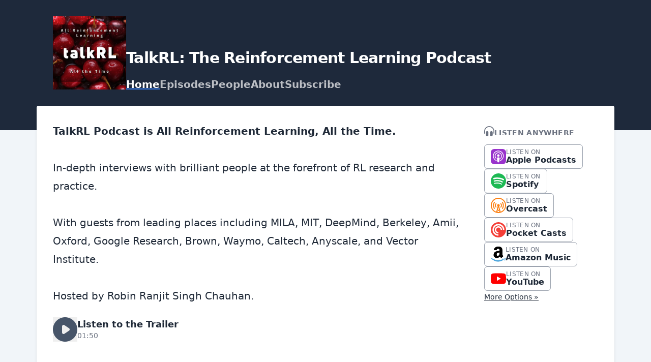

--- FILE ---
content_type: text/html; charset=utf-8
request_url: https://www.talkrl.com/
body_size: 14816
content:
<!DOCTYPE html>
<html lang="en" dir="ltr">
  <head>
    <script src="https://www.talkrl.com/theme-assets/theme-graphite-1768515505.js" data-turbo-track="reload"></script>
        <meta name="csrf-param" content="authenticity_token" />
    <meta name="csrf-token" content="DdtEV6ii3oyTtqyyKL_HZilc5RfOoCka3D3GjhGgzYu_T3rN2ETunDyi0H5iDcTKP46_6UMO-SVH-G8jJmPJKw" />
    <meta name="transistor-theme" content="graphite" />
<!-- Google Analytics -->
<script async src="https://www.googletagmanager.com/gtag/js?id=UA-139598123-1"></script>
<script>
  window.dataLayer = window.dataLayer || [];
  function gtag(){dataLayer.push(arguments);}
  gtag('js', new Date());
  gtag('config', 'UA-139598123-1');
</script>
<meta content="UA-139598123-1" name="ga-code" />
<!-- / Google Analytics -->


  
    <link rel="shortcut icon" type="image/png" href="https://img.transistorcdn.com/jQ7ff7mUKIR7CCJHpSeue4e75Ovm96FBrbBqxr-jg34/rs:fill:0:0:1/w:16/h:16/q:90/mb:500000/aHR0cHM6Ly9pbWct/dXBsb2FkLXByb2R1/Y3Rpb24udHJhbnNp/c3Rvci5mbS9mYXZp/Y29ucy9zaXRlLzk1/Mi8xNzA3NzAwMzI4/LWZhdmljb24ucG5n.png" sizes="16x16" />
    
  
    <link rel="shortcut icon" type="image/png" href="https://img.transistorcdn.com/91IFTUJy1-gbf-cb18nE1FKq1UVnWOO0HDfMw7Az_X0/rs:fill:0:0:1/w:32/h:32/q:90/mb:500000/aHR0cHM6Ly9pbWct/dXBsb2FkLXByb2R1/Y3Rpb24udHJhbnNp/c3Rvci5mbS9mYXZp/Y29ucy9zaXRlLzk1/Mi8xNzA3NzAwMzI4/LWZhdmljb24ucG5n.png" sizes="32x32" />
    
  
    <link rel="shortcut icon" type="image/png" href="https://img.transistorcdn.com/v0M9n75CBEiZaWUwjBGhfudWCQypdG2U2ewseruuDXY/rs:fill:0:0:1/w:64/h:64/q:90/mb:500000/aHR0cHM6Ly9pbWct/dXBsb2FkLXByb2R1/Y3Rpb24udHJhbnNp/c3Rvci5mbS9mYXZp/Y29ucy9zaXRlLzk1/Mi8xNzA3NzAwMzI4/LWZhdmljb24ucG5n.png" sizes="64x54" />
    
  
    <link rel="shortcut icon" type="image/png" href="https://img.transistorcdn.com/WQcwaW5UHVolEUk-VqIx5L4aSfY4KMaJjwXnQNJ8tYU/rs:fill:0:0:1/w:256/h:256/q:90/mb:500000/aHR0cHM6Ly9pbWct/dXBsb2FkLXByb2R1/Y3Rpb24udHJhbnNp/c3Rvci5mbS9mYXZp/Y29ucy9zaXRlLzk1/Mi8xNzA3NzAwMzI4/LWZhdmljb24ucG5n.png" sizes="256x256" />
    
      <link rel="apple-touch-icon" type="image/png" href="https://img.transistorcdn.com/WQcwaW5UHVolEUk-VqIx5L4aSfY4KMaJjwXnQNJ8tYU/rs:fill:0:0:1/w:256/h:256/q:90/mb:500000/aHR0cHM6Ly9pbWct/dXBsb2FkLXByb2R1/Y3Rpb24udHJhbnNp/c3Rvci5mbS9mYXZp/Y29ucy9zaXRlLzk1/Mi8xNzA3NzAwMzI4/LWZhdmljb24ucG5n.png" />
    
  


    <!-- Twitter -->
<meta name="twitter:site" content="@TransistorFM">
<meta name="twitter:title" content="TalkRL: The Reinforcement Learning Podcast">
<meta name="twitter:description" content="TalkRL podcast is All Reinforcement Learning, All the Time.  
In-depth interviews with brilliant people at the forefront of RL research and practice. 
Guests from places like MILA, OpenAI, MIT, DeepMind, Berkeley, Amii, Oxford, Google Research, Brown, Waymo, Caltech, and Vector Institute. 
Hosted by Robin Ranjit Singh Chauhan.">
<meta name="twitter:card" content="summary">
<meta name="twitter:image" content="https://img.transistorcdn.com/eJp59FG5jEn2v-RQUoivbjfF54eGcvDRzRvEmoqAaCU/rs:fill:0:0:1/w:800/h:800/q:60/mb:500000/aHR0cHM6Ly9pbWct/dXBsb2FkLXByb2R1/Y3Rpb24udHJhbnNp/c3Rvci5mbS9zaG93/LzIwNDcvMTcwNzk1/NDcxMS1hcnR3b3Jr/LmpwZw.webp">
<!-- /Twitter -->

    <!-- Facebook -->
<meta property="og:url" content="https://www.talkrl.com">
<meta property="og:image" content="https://img.transistorcdn.com/eJp59FG5jEn2v-RQUoivbjfF54eGcvDRzRvEmoqAaCU/rs:fill:0:0:1/w:800/h:800/q:60/mb:500000/aHR0cHM6Ly9pbWct/dXBsb2FkLXByb2R1/Y3Rpb24udHJhbnNp/c3Rvci5mbS9zaG93/LzIwNDcvMTcwNzk1/NDcxMS1hcnR3b3Jr/LmpwZw.webp">
<meta property="og:type" content="website">
<meta property="og:site_name" content="TalkRL: The Reinforcement Learning Podcast">
<meta property="og:description" content="TalkRL podcast is All Reinforcement Learning, All the Time.  
In-depth interviews with brilliant people at the forefront of RL research and practice. 
Guests from places like MILA, OpenAI, MIT, DeepMind, Berkeley, Amii, Oxford, Google Research, Brown, Waymo, Caltech, and Vector Institute. 
Hosted by Robin Ranjit Singh Chauhan.">
<meta property="og:title" content="TalkRL: The Reinforcement Learning Podcast">
<!-- /Facebook -->

    <meta content="TalkRL podcast is All Reinforcement Learning, All the Time.  
In-depth interviews with brilliant people at the forefront of RL research and practice. 
Guests from places like MILA, OpenAI, MIT, DeepMind, Berkeley, Amii, Oxford, Google Research, Brown, Waymo, Caltech, and Vector Institute. 
Hosted by Robin Ranjit Singh Chauhan." name="description" />
    <meta content="Reinforcement Learning, Machine Learning, Artificial Intelligence" name="keywords" />
    
      <!-- iTunes Banner -->
      <meta content="app-id=1478198107" name="apple-itunes-app">
      <!-- /iTunes Banner -->
    
    <link rel="alternate" type="application/rss+xml" title="TalkRL: The Reinforcement Learning Podcast" href="https://feeds.transistor.fm/talkrl" />
    <script src="https://assets.transistor.fm/assets/sites-77b99d7bec2cb802f703368e1b32e6efd9f5b9d8e6256a9c00d0345bb6e36866.js" defer data-turbo-track="reload"></script>
    <script>
      document.addEventListener('alpine:init', () => {
        transistor.translations.add({ comments: {"headline":"Comments and Discussion","loading":"Loading comments\u0026hellip;","view_and_reply":"View post and reply on Bluesky","likes":"likes","reposts":"reposts","replies":"replies","join_discussion":"Reply on Bluesky \u003ca :href=\"postUrl\" :title=\"t('comments.view_and_reply')\" target=\"_bsky\"\u003ehere\u003c/a\u003e to join the discussion.","no_comments":"No comments yet. Be the first by \u003ca :href=\"postUrl\" :title=\"t('comments.view_and_reply')\" target=\"_bsky\" class=\"episode-comments-reply-link\"\u003ereplying on Bluesky\u003c/a\u003e!","error_loading":"There was a problem loading the comments. Please try again soon."} })
      })
    </script>

    <title>TalkRL: The Reinforcement Learning Podcast</title>
    <meta content="width=device-width, initial-scale=1.0, viewport-fit=cover, user-scalable=yes" name="viewport" />
    <style>
      :root {
        --color-header: #1E293B;
        --color-secondary: #3B82F6;
        --color-background: #F1F5F9;
        --color-header-text: #FFFFFF;
        --color-link: #222222;
        --color-player: #475569;
        --color-transistor: #111827;
        --color-text-secondary: #FFFFFF;
      }
    </style>
    <link rel="stylesheet" media="all" href="https://www.talkrl.com/theme-assets/theme-graphite-1768515505.css" type="text/css" data-turbo-track="reload" />
    
    
  </head>
  <body x-data="{ mobileNavOpen: false }" class="index">
    
    <header class="site-header">
      <div class="site-container">
        <div class="site-header-intro">
          
            <a href="/" class="site-header-artwork" title="Home"><img src="https://img.transistorcdn.com/eJp59FG5jEn2v-RQUoivbjfF54eGcvDRzRvEmoqAaCU/rs:fill:0:0:1/w:800/h:800/q:60/mb:500000/aHR0cHM6Ly9pbWct/dXBsb2FkLXByb2R1/Y3Rpb24udHJhbnNp/c3Rvci5mbS9zaG93/LzIwNDcvMTcwNzk1/NDcxMS1hcnR3b3Jr/LmpwZw.webp" alt="TalkRL: The Reinforcement Learning Podcast"></a>
          
          <hgroup>
            
              <h1 class="site-header-title">TalkRL: The Reinforcement Learning Podcast</h1>
            
            <nav class="site-nav">
              
    <a title="Home" class="current" href="/">Home</a>
    <a title="Episodes" class="" href="/episodes">Episodes</a>
    <a title="People" class="" href="/people">People</a>
    <a title="About" class="" href="/about">About</a>
    <a title="Subscribe" class="" href="/subscribe">Subscribe</a>

            </nav>
          </hgroup>
        </div>
      </div>
      <span x-show="!mobileNavOpen" class="site-mobile-nav-trigger" @click="mobileNavOpen = true">
  <svg role="img" class="icon-menu" xmlns="http://www.w3.org/2000/svg" viewBox="0 0 20 20" fill="currentColor"><title>menu</title><path fill-rule="evenodd" d="M3 5a1 1 0 011-1h12a1 1 0 110 2H4a1 1 0 01-1-1zM3 10a1 1 0 011-1h12a1 1 0 110 2H4a1 1 0 01-1-1zM3 15a1 1 0 011-1h12a1 1 0 110 2H4a1 1 0 01-1-1z" clip-rule="evenodd" /></svg>

</span>
      <span x-cloak x-show="mobileNavOpen" class="site-mobile-nav-trigger" @click="mobileNavOpen = false">
  <svg role="img" class="icon-close" xmlns="http://www.w3.org/2000/svg" viewBox="0 0 20 20"><title>close</title><path fill-rule="evenodd" d="M4.293 4.293a1 1 0 011.414 0L10 8.586l4.293-4.293a1 1 0 111.414 1.414L11.414 10l4.293 4.293a1 1 0 01-1.414 1.414L10 11.414l-4.293 4.293a1 1 0 01-1.414-1.414L8.586 10 4.293 5.707a1 1 0 010-1.414z" clip-rule="evenodd" /></svg>

</span>
    </header>
    <nav x-cloak @click.outside="mobileNavOpen = false" class="site-mobile-nav" x-show="mobileNavOpen" x-transition:enter="transition ease-out duration-100" x-transition:enter-start="transform opacity-0 scale-95" x-transition:enter-end="transform opacity-100 scale-100" x-transition:leave="transition ease-in duration-75" x-transition:leave-start="transform opacity-100 scale-100" x-transition:leave-end="transform opacity-0 scale-95">
      
    <a title="Home" class="current" href="/">Home</a>
    <a title="Episodes" class="" href="/episodes">Episodes</a>
    <a title="People" class="" href="/people">People</a>
    <a title="About" class="" href="/about">About</a>
    <a title="Subscribe" class="" href="/subscribe">Subscribe</a>

    </nav>

    <main class="site-container site-container-main">
      <section class="site-content-main">
        <section class="site-content">
          <div class="site-two-col-grid">
  <div class="site-index-grid-content">
    <section class="site-intro">
      <div class="site-content-text">
        
          <div><strong>TalkRL Podcast is All Reinforcement Learning, All the Time.<br></strong><br>In-depth interviews with brilliant people at the forefront of RL research and practice.<br><br>With guests from leading places including MILA, MIT, DeepMind, Berkeley, Amii, Oxford, Google Research, Brown, Waymo, Caltech, Anyscale, and Vector Institute.<br><br>Hosted by Robin Ranjit Singh Chauhan.</div>
        
      </div>
      
        <div class="site-trailer-episode">
          <div class="site-episode site-episode-trailer">
  <button x-show="!($store.player.playing && $store.player.audio_url === 'https://media.transistor.fm/eb1eb0e8/e7088950.mp3?src=site')" data-url="https://media.transistor.fm/eb1eb0e8/e7088950.mp3?src=site" data-title="About TalkRL Podcast: All Reinforcement Learning, All the Time" data-show-title="TalkRL: The Reinforcement Learning Podcast" data-duration="110" data-artwork="https://img.transistorcdn.com/eJp59FG5jEn2v-RQUoivbjfF54eGcvDRzRvEmoqAaCU/rs:fill:0:0:1/w:800/h:800/q:60/mb:500000/aHR0cHM6Ly9pbWct/dXBsb2FkLXByb2R1/Y3Rpb24udHJhbnNp/c3Rvci5mbS9zaG93/LzIwNDcvMTcwNzk1/NDcxMS1hcnR3b3Jr/LmpwZw.webp" title="Play Trailer" role="button" @click.prevent="$dispatch('play-episode', $event.currentTarget.dataset); $store.player.audio_url = $el.dataset.url; $store.player.playing = true" class="player-button site-episode-play">
  
  <svg role="img" class="icon-play" viewBox="0 0 16 16" xmlns="http://www.w3.org/2000/svg"><title>play</title><path fill-rule="evenodd" d="M8,16 C12.4183,16 16,12.4183 16,8 C16,3.58172 12.4183,0 8,0 C3.58172,0 0,3.58172 0,8 C0,12.4183 3.58172,16 8,16 Z M7.5547,5.16795 C7.24784,4.96338 6.8533,4.94431 6.52814,5.11833 C6.20298,5.29235 6,5.63121 6,6.00000106 L6,10.0000011 C6,10.3688 6.20298,10.7077 6.52814,10.8817 C6.8533,11.0557 7.24784,11.0366 7.5547,10.8321 L10.5547,8.8321 C10.8329,8.6466 11,8.3344 11,8.00000106 C11,7.66565 10.8329,7.35342 10.5547,7.16795 L7.5547,5.16795 Z"></path></svg>


</button>
<button x-show="$store.player.playing && $store.player.audio_url == 'https://media.transistor.fm/eb1eb0e8/e7088950.mp3?src=site'" title="Pause Trailer" role="button" @click.prevent="$dispatch('pause-episode')" class="player-button site-episode-play">
  
  <svg role="img" class="icon-pause" viewBox="0 0 16 16" xmlns="http://www.w3.org/2000/svg"><title>pause</title><path fill-rule="evenodd" d="M16,8 C16,12.4183 12.4183,16 8,16 C3.58172,16 0,12.4183 0,8 C0,3.58172 3.58172,0 8,0 C12.4183,0 16,3.58172 16,8 Z M5,6 C5,5.44772 5.44772,5 6,5 C6.55228,5 7,5.44772 7,6 L7,10 C7,10.5523 6.55228,11 6,11 C5.44772,11 5,10.5523 5,10 L5,6 Z M10,5 C9.4477,5 9,5.44772 9,6 L9,10 C9,10.5523 9.4477,11 10,11 C10.5523,11 11,10.5523 11,10 L11,6 C11,5.44772 10.5523,5 10,5 Z"></path></svg>


</button>

  <div>
    <h2 class="site-episode-title">Listen to the Trailer</h2>
    <span class="site-episode-metadata">01:50</span>
  </div>
</div>

        </div>
      
    </section>

    <nav class="site-subscribe site-subscribe-mini">
      <a href="https://podcasts.apple.com/podcast/id1478198107" class="site-subscribe-link apple_podcasts" target="_apple_podcasts" title="Listen to TalkRL: The Reinforcement Learning Podcast on Apple Podcasts">
  <svg role="img" fill="#9933CC" viewBox="0 0 24 24" xmlns="http://www.w3.org/2000/svg"><title>Apple Podcasts</title><path d="M5.34 0A5.328 5.328 0 000 5.34v13.32A5.328 5.328 0 005.34 24h13.32A5.328 5.328 0 0024 18.66V5.34A5.328 5.328 0 0018.66 0zm6.525 2.568c2.336 0 4.448.902 6.056 2.587 1.224 1.272 1.912 2.619 2.264 4.392.12.59.12 2.2.007 2.864a8.506 8.506 0 01-3.24 5.296c-.608.46-2.096 1.261-2.336 1.261-.088 0-.096-.091-.056-.46.072-.592.144-.715.48-.856.536-.224 1.448-.874 2.008-1.435a7.644 7.644 0 002.008-3.536c.208-.824.184-2.656-.048-3.504-.728-2.696-2.928-4.792-5.624-5.352-.784-.16-2.208-.16-3 0-2.728.56-4.984 2.76-5.672 5.528-.184.752-.184 2.584 0 3.336.456 1.832 1.64 3.512 3.192 4.512.304.2.672.408.824.472.336.144.408.264.472.856.04.36.03.464-.056.464-.056 0-.464-.176-.896-.384l-.04-.03c-2.472-1.216-4.056-3.274-4.632-6.012-.144-.706-.168-2.392-.03-3.04.36-1.74 1.048-3.1 2.192-4.304 1.648-1.737 3.768-2.656 6.128-2.656zm.134 2.81c.409.004.803.04 1.106.106 2.784.62 4.76 3.408 4.376 6.174-.152 1.114-.536 2.03-1.216 2.88-.336.43-1.152 1.15-1.296 1.15-.023 0-.048-.272-.048-.603v-.605l.416-.496c1.568-1.878 1.456-4.502-.256-6.224-.664-.67-1.432-1.064-2.424-1.246-.64-.118-.776-.118-1.448-.008-1.02.167-1.81.562-2.512 1.256-1.72 1.704-1.832 4.342-.264 6.222l.413.496v.608c0 .336-.027.608-.06.608-.03 0-.264-.16-.512-.36l-.034-.011c-.832-.664-1.568-1.842-1.872-2.997-.184-.698-.184-2.024.008-2.72.504-1.878 1.888-3.335 3.808-4.019.41-.145 1.133-.22 1.814-.211zm-.13 2.99c.31 0 .62.06.844.178.488.253.888.745 1.04 1.259.464 1.578-1.208 2.96-2.72 2.254h-.015c-.712-.331-1.096-.956-1.104-1.77 0-.733.408-1.371 1.112-1.745.224-.117.534-.176.844-.176zm-.011 4.728c.988-.004 1.706.349 1.97.97.198.464.124 1.932-.218 4.302-.232 1.656-.36 2.074-.68 2.356-.44.39-1.064.498-1.656.288h-.003c-.716-.257-.87-.605-1.164-2.644-.341-2.37-.416-3.838-.218-4.302.262-.616.974-.966 1.97-.97z"/></svg>

<label>
          <span>Listen On</span>
          <b>Apple Podcasts</b>
        </label>
      </a><a href="https://open.spotify.com/show/0EScvEYy1btiFTal8Nt0gk" class="site-subscribe-link spotify" target="_spotify" title="Listen to TalkRL: The Reinforcement Learning Podcast on Spotify">
  <svg role="img" fill="#1DB954" viewBox="0 0 24 24" xmlns="http://www.w3.org/2000/svg"><title>Spotify</title><path d="M12 0C5.4 0 0 5.4 0 12s5.4 12 12 12 12-5.4 12-12S18.66 0 12 0zm5.521 17.34c-.24.359-.66.48-1.021.24-2.82-1.74-6.36-2.101-10.561-1.141-.418.122-.779-.179-.899-.539-.12-.421.18-.78.54-.9 4.56-1.021 8.52-.6 11.64 1.32.42.18.479.659.301 1.02zm1.44-3.3c-.301.42-.841.6-1.262.3-3.239-1.98-8.159-2.58-11.939-1.38-.479.12-1.02-.12-1.14-.6-.12-.48.12-1.021.6-1.141C9.6 9.9 15 10.561 18.72 12.84c.361.181.54.78.241 1.2zm.12-3.36C15.24 8.4 8.82 8.16 5.16 9.301c-.6.179-1.2-.181-1.38-.721-.18-.601.18-1.2.72-1.381 4.26-1.26 11.28-1.02 15.721 1.621.539.3.719 1.02.419 1.56-.299.421-1.02.599-1.559.3z"/></svg>

<label>
          <span>Listen On</span>
          <b>Spotify</b>
        </label>
      </a><a href="https://www.youtube.com/channel/UC7EfoAO-mxULBUh8B-lEi9g" class="site-subscribe-link youtube" target="_youtube" title="Listen to TalkRL: The Reinforcement Learning Podcast on YouTube">
  <svg role="img" fill="#FF0000" class="icon-youtube" viewBox="0 0 24 24" xmlns="http://www.w3.org/2000/svg"><title>YouTube</title><path d="M23.498 6.186a3.016 3.016 0 0 0-2.122-2.136C19.505 3.545 12 3.545 12 3.545s-7.505 0-9.377.505A3.017 3.017 0 0 0 .502 6.186C0 8.07 0 12 0 12s0 3.93.502 5.814a3.016 3.016 0 0 0 2.122 2.136c1.871.505 9.376.505 9.376.505s7.505 0 9.377-.505a3.015 3.015 0 0 0 2.122-2.136C24 15.93 24 12 24 12s0-3.93-.502-5.814zM9.545 15.568V8.432L15.818 12l-6.273 3.568z"/></svg>

<label>
          <span>Listen On</span>
          <b>YouTube</b>
        </label>
      </a>
    </nav>

    <section class="site-latest-episodes">
      

      <h2 class="site-content-subheader">
        
          Latest Episodes
        
      </h2>

      <div class="site-episodes">
        
          <div class="site-episode site-episode-row">
  <button x-show="!($store.player.playing && $store.player.audio_url === 'https://media.transistor.fm/fdb5233c/043d21d5.mp3?src=site')" data-url="https://media.transistor.fm/fdb5233c/043d21d5.mp3?src=site" data-title="Joseph Modayil of Openmind Research Institute @ RLC 2025" data-show-title="TalkRL: The Reinforcement Learning Podcast" data-duration="267" data-artwork="https://img.transistorcdn.com/mIininv0TCXJXpzOds3vqU57BavCJnh_SwedP2EeHck/rs:fill:0:0:1/w:800/h:800/q:60/mb:500000/aHR0cHM6Ly9pbWct/dXBsb2FkLXByb2R1/Y3Rpb24udHJhbnNp/c3Rvci5mbS80YWE0/YjQwYzc1MzA1ZGNj/YjIxNjhhZTBmMzJi/OGZlNC5qcGc.webp" title="Play Episode" role="button" @click.prevent="$dispatch('play-episode', $event.currentTarget.dataset); $store.player.audio_url = $el.dataset.url; $store.player.playing = true" class="player-button site-episode-play">
  
  <svg role="img" class="icon-play" viewBox="0 0 16 16" xmlns="http://www.w3.org/2000/svg"><title>play</title><path fill-rule="evenodd" d="M8,16 C12.4183,16 16,12.4183 16,8 C16,3.58172 12.4183,0 8,0 C3.58172,0 0,3.58172 0,8 C0,12.4183 3.58172,16 8,16 Z M7.5547,5.16795 C7.24784,4.96338 6.8533,4.94431 6.52814,5.11833 C6.20298,5.29235 6,5.63121 6,6.00000106 L6,10.0000011 C6,10.3688 6.20298,10.7077 6.52814,10.8817 C6.8533,11.0557 7.24784,11.0366 7.5547,10.8321 L10.5547,8.8321 C10.8329,8.6466 11,8.3344 11,8.00000106 C11,7.66565 10.8329,7.35342 10.5547,7.16795 L7.5547,5.16795 Z"></path></svg>


</button>
<button x-show="$store.player.playing && $store.player.audio_url == 'https://media.transistor.fm/fdb5233c/043d21d5.mp3?src=site'" title="Pause Episode" role="button" @click.prevent="$dispatch('pause-episode')" class="player-button site-episode-play">
  
  <svg role="img" class="icon-pause" viewBox="0 0 16 16" xmlns="http://www.w3.org/2000/svg"><title>pause</title><path fill-rule="evenodd" d="M16,8 C16,12.4183 12.4183,16 8,16 C3.58172,16 0,12.4183 0,8 C0,3.58172 3.58172,0 8,0 C12.4183,0 16,3.58172 16,8 Z M5,6 C5,5.44772 5.44772,5 6,5 C6.55228,5 7,5.44772 7,6 L7,10 C7,10.5523 6.55228,11 6,11 C5.44772,11 5,10.5523 5,10 L5,6 Z M10,5 C9.4477,5 9,5.44772 9,6 L9,10 C9,10.5523 9.4477,11 10,11 C10.5523,11 11,10.5523 11,10 L11,6 C11,5.44772 10.5523,5 10,5 Z"></path></svg>


</button>

  <div class="site-episode-row-content">
    <h2 class="site-episode-title"><a href="/episodes/joseph-modayil-of-openmind-research-institute-rlc-2025" title="View episode: Joseph Modayil of Openmind Research Institute @ RLC 2025">Joseph Modayil of Openmind Research Institute @ RLC 2025</a></h2>
    <p class="site-episode-summary">Joseph Modayil is the Founder, President & Research Director of Openmind Research Institute.Featured References  Openmind Research Institute  The Alberta Plan for AI R...</p>
    <div class="site-episode-metadata">
      <time>January 2, 2026</time>
<span>/</span>
<span>04:27</span><span>/</span><span>E71</span>
    </div>
  </div>
  <a href="/episodes/joseph-modayil-of-openmind-research-institute-rlc-2025" title="View episode: Joseph Modayil of Openmind Research Institute @ RLC 2025" class="site-episode-artwork">
    <img src="https://img.transistorcdn.com/mIininv0TCXJXpzOds3vqU57BavCJnh_SwedP2EeHck/rs:fill:0:0:1/w:800/h:800/q:60/mb:500000/aHR0cHM6Ly9pbWct/dXBsb2FkLXByb2R1/Y3Rpb24udHJhbnNp/c3Rvci5mbS80YWE0/YjQwYzc1MzA1ZGNj/YjIxNjhhZTBmMzJi/OGZlNC5qcGc.webp" alt="" />
  </a>
</div>

        
          <div class="site-episode site-episode-row">
  <button x-show="!($store.player.playing && $store.player.audio_url === 'https://media.transistor.fm/e440a692/bfc0657e.mp3?src=site')" data-url="https://media.transistor.fm/e440a692/bfc0657e.mp3?src=site" data-title="Danijar Hafner on Dreamer v4" data-show-title="TalkRL: The Reinforcement Learning Podcast" data-duration="6052" data-artwork="https://img.transistorcdn.com/ECIeBNHzLdA86haqi5JccfJNAwLi-M8BRYtIH6yosmM/rs:fill:0:0:1/w:800/h:800/q:60/mb:500000/aHR0cHM6Ly9pbWct/dXBsb2FkLXByb2R1/Y3Rpb24udHJhbnNp/c3Rvci5mbS9jODll/MTI1MjQyNGY4MDVl/NjdmNGIwN2NmMTE0/NTE5Yi5qcGc.webp" title="Play Episode" role="button" @click.prevent="$dispatch('play-episode', $event.currentTarget.dataset); $store.player.audio_url = $el.dataset.url; $store.player.playing = true" class="player-button site-episode-play">
  
  <svg role="img" class="icon-play" viewBox="0 0 16 16" xmlns="http://www.w3.org/2000/svg"><title>play</title><path fill-rule="evenodd" d="M8,16 C12.4183,16 16,12.4183 16,8 C16,3.58172 12.4183,0 8,0 C3.58172,0 0,3.58172 0,8 C0,12.4183 3.58172,16 8,16 Z M7.5547,5.16795 C7.24784,4.96338 6.8533,4.94431 6.52814,5.11833 C6.20298,5.29235 6,5.63121 6,6.00000106 L6,10.0000011 C6,10.3688 6.20298,10.7077 6.52814,10.8817 C6.8533,11.0557 7.24784,11.0366 7.5547,10.8321 L10.5547,8.8321 C10.8329,8.6466 11,8.3344 11,8.00000106 C11,7.66565 10.8329,7.35342 10.5547,7.16795 L7.5547,5.16795 Z"></path></svg>


</button>
<button x-show="$store.player.playing && $store.player.audio_url == 'https://media.transistor.fm/e440a692/bfc0657e.mp3?src=site'" title="Pause Episode" role="button" @click.prevent="$dispatch('pause-episode')" class="player-button site-episode-play">
  
  <svg role="img" class="icon-pause" viewBox="0 0 16 16" xmlns="http://www.w3.org/2000/svg"><title>pause</title><path fill-rule="evenodd" d="M16,8 C16,12.4183 12.4183,16 8,16 C3.58172,16 0,12.4183 0,8 C0,3.58172 3.58172,0 8,0 C12.4183,0 16,3.58172 16,8 Z M5,6 C5,5.44772 5.44772,5 6,5 C6.55228,5 7,5.44772 7,6 L7,10 C7,10.5523 6.55228,11 6,11 C5.44772,11 5,10.5523 5,10 L5,6 Z M10,5 C9.4477,5 9,5.44772 9,6 L9,10 C9,10.5523 9.4477,11 10,11 C10.5523,11 11,10.5523 11,10 L11,6 C11,5.44772 10.5523,5 10,5 Z"></path></svg>


</button>

  <div class="site-episode-row-content">
    <h2 class="site-episode-title"><a href="/episodes/danijar-hafner-on-dreamer-v4" title="View episode: Danijar Hafner on Dreamer v4">Danijar Hafner on Dreamer v4</a></h2>
    <p class="site-episode-summary">Danijar Hafner was a Research Scientist at Google DeepMind until recently.Featured References   Training Agents Inside of Scalable World Models [ blog ]  Danijar Hafne...</p>
    <div class="site-episode-metadata">
      <time>November 9, 2025</time>
<span>/</span>
<span>01:40:52</span><span>/</span><span>E73</span>
    </div>
  </div>
  <a href="/episodes/danijar-hafner-on-dreamer-v4" title="View episode: Danijar Hafner on Dreamer v4" class="site-episode-artwork">
    <img src="https://img.transistorcdn.com/ECIeBNHzLdA86haqi5JccfJNAwLi-M8BRYtIH6yosmM/rs:fill:0:0:1/w:800/h:800/q:60/mb:500000/aHR0cHM6Ly9pbWct/dXBsb2FkLXByb2R1/Y3Rpb24udHJhbnNp/c3Rvci5mbS9jODll/MTI1MjQyNGY4MDVl/NjdmNGIwN2NmMTE0/NTE5Yi5qcGc.webp" alt="" />
  </a>
</div>

        
          <div class="site-episode site-episode-row">
  <button x-show="!($store.player.playing && $store.player.audio_url === 'https://media.transistor.fm/8fe37747/d9dc25af.mp3?src=site')" data-url="https://media.transistor.fm/8fe37747/d9dc25af.mp3?src=site" data-title="David Abel on the Science of Agency @ RLDM 2025" data-show-title="TalkRL: The Reinforcement Learning Podcast" data-duration="3582" data-artwork="https://img.transistorcdn.com/T-1YW8jmlc3RwYbuvqmkvwm0tKFjPb5ru_H6aJcAr1c/rs:fill:0:0:1/w:800/h:800/q:60/mb:500000/aHR0cHM6Ly9pbWct/dXBsb2FkLXByb2R1/Y3Rpb24udHJhbnNp/c3Rvci5mbS8xMGQz/NGRkYzdkYzExOWUy/NGNmNDg1NDUxMDg0/MjBlYi5qcGVn.webp" title="Play Episode" role="button" @click.prevent="$dispatch('play-episode', $event.currentTarget.dataset); $store.player.audio_url = $el.dataset.url; $store.player.playing = true" class="player-button site-episode-play">
  
  <svg role="img" class="icon-play" viewBox="0 0 16 16" xmlns="http://www.w3.org/2000/svg"><title>play</title><path fill-rule="evenodd" d="M8,16 C12.4183,16 16,12.4183 16,8 C16,3.58172 12.4183,0 8,0 C3.58172,0 0,3.58172 0,8 C0,12.4183 3.58172,16 8,16 Z M7.5547,5.16795 C7.24784,4.96338 6.8533,4.94431 6.52814,5.11833 C6.20298,5.29235 6,5.63121 6,6.00000106 L6,10.0000011 C6,10.3688 6.20298,10.7077 6.52814,10.8817 C6.8533,11.0557 7.24784,11.0366 7.5547,10.8321 L10.5547,8.8321 C10.8329,8.6466 11,8.3344 11,8.00000106 C11,7.66565 10.8329,7.35342 10.5547,7.16795 L7.5547,5.16795 Z"></path></svg>


</button>
<button x-show="$store.player.playing && $store.player.audio_url == 'https://media.transistor.fm/8fe37747/d9dc25af.mp3?src=site'" title="Pause Episode" role="button" @click.prevent="$dispatch('pause-episode')" class="player-button site-episode-play">
  
  <svg role="img" class="icon-pause" viewBox="0 0 16 16" xmlns="http://www.w3.org/2000/svg"><title>pause</title><path fill-rule="evenodd" d="M16,8 C16,12.4183 12.4183,16 8,16 C3.58172,16 0,12.4183 0,8 C0,3.58172 3.58172,0 8,0 C12.4183,0 16,3.58172 16,8 Z M5,6 C5,5.44772 5.44772,5 6,5 C6.55228,5 7,5.44772 7,6 L7,10 C7,10.5523 6.55228,11 6,11 C5.44772,11 5,10.5523 5,10 L5,6 Z M10,5 C9.4477,5 9,5.44772 9,6 L9,10 C9,10.5523 9.4477,11 10,11 C10.5523,11 11,10.5523 11,10 L11,6 C11,5.44772 10.5523,5 10,5 Z"></path></svg>


</button>

  <div class="site-episode-row-content">
    <h2 class="site-episode-title"><a href="/episodes/david-abel-on-the-science-of-agency-rldm-2025" title="View episode: David Abel on the Science of Agency @ RLDM 2025">David Abel on the Science of Agency @ RLDM 2025</a></h2>
    <p class="site-episode-summary">David Abel is a Senior Research Scientist at DeepMind on the Agency team, and an Honorary Fellow at the University of Edinburgh. His research blends computer science a...</p>
    <div class="site-episode-metadata">
      <time>September 8, 2025</time>
<span>/</span>
<span>59:42</span><span>/</span><span>E72</span>
    </div>
  </div>
  <a href="/episodes/david-abel-on-the-science-of-agency-rldm-2025" title="View episode: David Abel on the Science of Agency @ RLDM 2025" class="site-episode-artwork">
    <img src="https://img.transistorcdn.com/T-1YW8jmlc3RwYbuvqmkvwm0tKFjPb5ru_H6aJcAr1c/rs:fill:0:0:1/w:800/h:800/q:60/mb:500000/aHR0cHM6Ly9pbWct/dXBsb2FkLXByb2R1/Y3Rpb24udHJhbnNp/c3Rvci5mbS8xMGQz/NGRkYzdkYzExOWUy/NGNmNDg1NDUxMDg0/MjBlYi5qcGVn.webp" alt="" />
  </a>
</div>

        
          <div class="site-episode site-episode-row">
  <button x-show="!($store.player.playing && $store.player.audio_url === 'https://media.transistor.fm/bfaf0f4b/2fbeab26.mp3?src=site')" data-url="https://media.transistor.fm/bfaf0f4b/2fbeab26.mp3?src=site" data-title="Jake Beck, Alex Goldie, &amp; Cornelius Braun on Sutton&#39;s OaK, Metalearning, LLMs, Squirrels @ RLC 2025" data-show-title="TalkRL: The Reinforcement Learning Podcast" data-duration="740" data-artwork="https://img.transistorcdn.com/kPkIvyyvtJe_WSC-nu6ksVK9mMXqtOrJCUUvJklKJn8/rs:fill:0:0:1/w:800/h:800/q:60/mb:500000/aHR0cHM6Ly9pbWct/dXBsb2FkLXByb2R1/Y3Rpb24udHJhbnNp/c3Rvci5mbS9hOTk5/NWFiYzA0NzQzYTk1/MTE2YzhlNjEwZmQw/MWNmMy5qcGc.webp" title="Play Episode" role="button" @click.prevent="$dispatch('play-episode', $event.currentTarget.dataset); $store.player.audio_url = $el.dataset.url; $store.player.playing = true" class="player-button site-episode-play">
  
  <svg role="img" class="icon-play" viewBox="0 0 16 16" xmlns="http://www.w3.org/2000/svg"><title>play</title><path fill-rule="evenodd" d="M8,16 C12.4183,16 16,12.4183 16,8 C16,3.58172 12.4183,0 8,0 C3.58172,0 0,3.58172 0,8 C0,12.4183 3.58172,16 8,16 Z M7.5547,5.16795 C7.24784,4.96338 6.8533,4.94431 6.52814,5.11833 C6.20298,5.29235 6,5.63121 6,6.00000106 L6,10.0000011 C6,10.3688 6.20298,10.7077 6.52814,10.8817 C6.8533,11.0557 7.24784,11.0366 7.5547,10.8321 L10.5547,8.8321 C10.8329,8.6466 11,8.3344 11,8.00000106 C11,7.66565 10.8329,7.35342 10.5547,7.16795 L7.5547,5.16795 Z"></path></svg>


</button>
<button x-show="$store.player.playing && $store.player.audio_url == 'https://media.transistor.fm/bfaf0f4b/2fbeab26.mp3?src=site'" title="Pause Episode" role="button" @click.prevent="$dispatch('pause-episode')" class="player-button site-episode-play">
  
  <svg role="img" class="icon-pause" viewBox="0 0 16 16" xmlns="http://www.w3.org/2000/svg"><title>pause</title><path fill-rule="evenodd" d="M16,8 C16,12.4183 12.4183,16 8,16 C3.58172,16 0,12.4183 0,8 C0,3.58172 3.58172,0 8,0 C12.4183,0 16,3.58172 16,8 Z M5,6 C5,5.44772 5.44772,5 6,5 C6.55228,5 7,5.44772 7,6 L7,10 C7,10.5523 6.55228,11 6,11 C5.44772,11 5,10.5523 5,10 L5,6 Z M10,5 C9.4477,5 9,5.44772 9,6 L9,10 C9,10.5523 9.4477,11 10,11 C10.5523,11 11,10.5523 11,10 L11,6 C11,5.44772 10.5523,5 10,5 Z"></path></svg>


</button>

  <div class="site-episode-row-content">
    <h2 class="site-episode-title"><a href="/episodes/jake-beck-alex-goldie-cornelius-braun-on-suttons-oak-metalearning-llms-squirrels-rlc-2025" title="View episode: Jake Beck, Alex Goldie, &amp; Cornelius Braun on Sutton&#39;s OaK, Metalearning, LLMs, Squirrels @ RLC 2025">Jake Beck, Alex Goldie, &amp; Cornelius Braun on Sutton&#39;s OaK, Metalearning, LLMs, Squirrels @ RLC 2025</a></h2>
    <p class="site-episode-summary">Recorded at Reinforcement Learning Conference 2025 at University of Alberta, Edmonton Alberta Canada.Featured ReferencesLecture on the Oak Architecture, Rich SuttonAlb...</p>
    <div class="site-episode-metadata">
      <time>August 19, 2025</time>
<span>/</span>
<span>12:20</span><span>/</span><span>E71</span>
    </div>
  </div>
  <a href="/episodes/jake-beck-alex-goldie-cornelius-braun-on-suttons-oak-metalearning-llms-squirrels-rlc-2025" title="View episode: Jake Beck, Alex Goldie, &amp; Cornelius Braun on Sutton&#39;s OaK, Metalearning, LLMs, Squirrels @ RLC 2025" class="site-episode-artwork">
    <img src="https://img.transistorcdn.com/kPkIvyyvtJe_WSC-nu6ksVK9mMXqtOrJCUUvJklKJn8/rs:fill:0:0:1/w:800/h:800/q:60/mb:500000/aHR0cHM6Ly9pbWct/dXBsb2FkLXByb2R1/Y3Rpb24udHJhbnNp/c3Rvci5mbS9hOTk5/NWFiYzA0NzQzYTk1/MTE2YzhlNjEwZmQw/MWNmMy5qcGc.webp" alt="" />
  </a>
</div>

        
          <div class="site-episode site-episode-row">
  <button x-show="!($store.player.playing && $store.player.audio_url === 'https://media.transistor.fm/d7b2c262/c4f8c609.mp3?src=site')" data-url="https://media.transistor.fm/d7b2c262/c4f8c609.mp3?src=site" data-title="Outstanding Paper Award Winners - 2/2 @ RLC 2025" data-show-title="TalkRL: The Reinforcement Learning Podcast" data-duration="858" data-artwork="https://img.transistorcdn.com/HG1nTJnHvMBGJy3BmZuLhNBN7r3MNVHTQjtWCzZsMdI/rs:fill:0:0:1/w:800/h:800/q:60/mb:500000/aHR0cHM6Ly9pbWct/dXBsb2FkLXByb2R1/Y3Rpb24udHJhbnNp/c3Rvci5mbS9lMzkx/ODEwZmM1YjQ3MGIz/OGJhMDQ3MTE3OGE2/MTgxZi53ZWJw.webp" title="Play Episode" role="button" @click.prevent="$dispatch('play-episode', $event.currentTarget.dataset); $store.player.audio_url = $el.dataset.url; $store.player.playing = true" class="player-button site-episode-play">
  
  <svg role="img" class="icon-play" viewBox="0 0 16 16" xmlns="http://www.w3.org/2000/svg"><title>play</title><path fill-rule="evenodd" d="M8,16 C12.4183,16 16,12.4183 16,8 C16,3.58172 12.4183,0 8,0 C3.58172,0 0,3.58172 0,8 C0,12.4183 3.58172,16 8,16 Z M7.5547,5.16795 C7.24784,4.96338 6.8533,4.94431 6.52814,5.11833 C6.20298,5.29235 6,5.63121 6,6.00000106 L6,10.0000011 C6,10.3688 6.20298,10.7077 6.52814,10.8817 C6.8533,11.0557 7.24784,11.0366 7.5547,10.8321 L10.5547,8.8321 C10.8329,8.6466 11,8.3344 11,8.00000106 C11,7.66565 10.8329,7.35342 10.5547,7.16795 L7.5547,5.16795 Z"></path></svg>


</button>
<button x-show="$store.player.playing && $store.player.audio_url == 'https://media.transistor.fm/d7b2c262/c4f8c609.mp3?src=site'" title="Pause Episode" role="button" @click.prevent="$dispatch('pause-episode')" class="player-button site-episode-play">
  
  <svg role="img" class="icon-pause" viewBox="0 0 16 16" xmlns="http://www.w3.org/2000/svg"><title>pause</title><path fill-rule="evenodd" d="M16,8 C16,12.4183 12.4183,16 8,16 C3.58172,16 0,12.4183 0,8 C0,3.58172 3.58172,0 8,0 C12.4183,0 16,3.58172 16,8 Z M5,6 C5,5.44772 5.44772,5 6,5 C6.55228,5 7,5.44772 7,6 L7,10 C7,10.5523 6.55228,11 6,11 C5.44772,11 5,10.5523 5,10 L5,6 Z M10,5 C9.4477,5 9,5.44772 9,6 L9,10 C9,10.5523 9.4477,11 10,11 C10.5523,11 11,10.5523 11,10 L11,6 C11,5.44772 10.5523,5 10,5 Z"></path></svg>


</button>

  <div class="site-episode-row-content">
    <h2 class="site-episode-title"><a href="/episodes/outstanding-paper-award-winners-2-2-rlc-2025" title="View episode: Outstanding Paper Award Winners - 2/2 @ RLC 2025">Outstanding Paper Award Winners - 2/2 @ RLC 2025</a></h2>
    <p class="site-episode-summary">We caught up with the RLC Outstanding Paper award winners for your listening pleasure. Recorded on location at Reinforcement Learning Conference 2025, at University of...</p>
    <div class="site-episode-metadata">
      <time>August 17, 2025</time>
<span>/</span>
<span>14:18</span><span>/</span><span>E70</span>
    </div>
  </div>
  <a href="/episodes/outstanding-paper-award-winners-2-2-rlc-2025" title="View episode: Outstanding Paper Award Winners - 2/2 @ RLC 2025" class="site-episode-artwork">
    <img src="https://img.transistorcdn.com/HG1nTJnHvMBGJy3BmZuLhNBN7r3MNVHTQjtWCzZsMdI/rs:fill:0:0:1/w:800/h:800/q:60/mb:500000/aHR0cHM6Ly9pbWct/dXBsb2FkLXByb2R1/Y3Rpb24udHJhbnNp/c3Rvci5mbS9lMzkx/ODEwZmM1YjQ3MGIz/OGJhMDQ3MTE3OGE2/MTgxZi53ZWJw.webp" alt="" />
  </a>
</div>

        
        
      </div>
      <a href="/episodes" class="site-simple-link">More Episodes &raquo;</a>
    </section>
  </div>

  <aside class="site-index-grid-sidebar">
    <h2 class="site-content-subheader">
      
  <svg role="img" class="icon-headphones" xmlns="http://www.w3.org/2000/svg" viewBox="0 0 24 24"><title>headphones</title><g><path d="M7,12a3,3,0,0,0-3,3v6a3,3,0,0,0,6,0V15A3,3,0,0,0,7,12Zm10,0a3,3,0,0,0-3,3v6a3,3,0,0,0,6,0V15A3,3,0,0,0,17,12ZM12,0A12,12,0,0,0,0,12v5a1,1,0,0,0,2,0V12a10,10,0,0,1,20,0v5a1,1,0,0,0,2,0V12A12,12,0,0,0,12,0Z"></path></g></svg>


      <span>Listen Anywhere</span>
    </h2>
    <nav class="site-subscribe">
      <a href="https://podcasts.apple.com/podcast/id1478198107" class="site-subscribe-link apple_podcasts" target="_apple_podcasts" title="Listen to TalkRL: The Reinforcement Learning Podcast on Apple Podcasts">
  <svg role="img" fill="#9933CC" viewBox="0 0 24 24" xmlns="http://www.w3.org/2000/svg"><title>Apple Podcasts</title><path d="M5.34 0A5.328 5.328 0 000 5.34v13.32A5.328 5.328 0 005.34 24h13.32A5.328 5.328 0 0024 18.66V5.34A5.328 5.328 0 0018.66 0zm6.525 2.568c2.336 0 4.448.902 6.056 2.587 1.224 1.272 1.912 2.619 2.264 4.392.12.59.12 2.2.007 2.864a8.506 8.506 0 01-3.24 5.296c-.608.46-2.096 1.261-2.336 1.261-.088 0-.096-.091-.056-.46.072-.592.144-.715.48-.856.536-.224 1.448-.874 2.008-1.435a7.644 7.644 0 002.008-3.536c.208-.824.184-2.656-.048-3.504-.728-2.696-2.928-4.792-5.624-5.352-.784-.16-2.208-.16-3 0-2.728.56-4.984 2.76-5.672 5.528-.184.752-.184 2.584 0 3.336.456 1.832 1.64 3.512 3.192 4.512.304.2.672.408.824.472.336.144.408.264.472.856.04.36.03.464-.056.464-.056 0-.464-.176-.896-.384l-.04-.03c-2.472-1.216-4.056-3.274-4.632-6.012-.144-.706-.168-2.392-.03-3.04.36-1.74 1.048-3.1 2.192-4.304 1.648-1.737 3.768-2.656 6.128-2.656zm.134 2.81c.409.004.803.04 1.106.106 2.784.62 4.76 3.408 4.376 6.174-.152 1.114-.536 2.03-1.216 2.88-.336.43-1.152 1.15-1.296 1.15-.023 0-.048-.272-.048-.603v-.605l.416-.496c1.568-1.878 1.456-4.502-.256-6.224-.664-.67-1.432-1.064-2.424-1.246-.64-.118-.776-.118-1.448-.008-1.02.167-1.81.562-2.512 1.256-1.72 1.704-1.832 4.342-.264 6.222l.413.496v.608c0 .336-.027.608-.06.608-.03 0-.264-.16-.512-.36l-.034-.011c-.832-.664-1.568-1.842-1.872-2.997-.184-.698-.184-2.024.008-2.72.504-1.878 1.888-3.335 3.808-4.019.41-.145 1.133-.22 1.814-.211zm-.13 2.99c.31 0 .62.06.844.178.488.253.888.745 1.04 1.259.464 1.578-1.208 2.96-2.72 2.254h-.015c-.712-.331-1.096-.956-1.104-1.77 0-.733.408-1.371 1.112-1.745.224-.117.534-.176.844-.176zm-.011 4.728c.988-.004 1.706.349 1.97.97.198.464.124 1.932-.218 4.302-.232 1.656-.36 2.074-.68 2.356-.44.39-1.064.498-1.656.288h-.003c-.716-.257-.87-.605-1.164-2.644-.341-2.37-.416-3.838-.218-4.302.262-.616.974-.966 1.97-.97z"/></svg>

<label>
          <span>Listen On</span>
          <b>Apple Podcasts</b>
        </label>
      </a><a href="https://open.spotify.com/show/0EScvEYy1btiFTal8Nt0gk" class="site-subscribe-link spotify" target="_spotify" title="Listen to TalkRL: The Reinforcement Learning Podcast on Spotify">
  <svg role="img" fill="#1DB954" viewBox="0 0 24 24" xmlns="http://www.w3.org/2000/svg"><title>Spotify</title><path d="M12 0C5.4 0 0 5.4 0 12s5.4 12 12 12 12-5.4 12-12S18.66 0 12 0zm5.521 17.34c-.24.359-.66.48-1.021.24-2.82-1.74-6.36-2.101-10.561-1.141-.418.122-.779-.179-.899-.539-.12-.421.18-.78.54-.9 4.56-1.021 8.52-.6 11.64 1.32.42.18.479.659.301 1.02zm1.44-3.3c-.301.42-.841.6-1.262.3-3.239-1.98-8.159-2.58-11.939-1.38-.479.12-1.02-.12-1.14-.6-.12-.48.12-1.021.6-1.141C9.6 9.9 15 10.561 18.72 12.84c.361.181.54.78.241 1.2zm.12-3.36C15.24 8.4 8.82 8.16 5.16 9.301c-.6.179-1.2-.181-1.38-.721-.18-.601.18-1.2.72-1.381 4.26-1.26 11.28-1.02 15.721 1.621.539.3.719 1.02.419 1.56-.299.421-1.02.599-1.559.3z"/></svg>

<label>
          <span>Listen On</span>
          <b>Spotify</b>
        </label>
      </a><a href="https://overcast.fm/itunes1478198107/talkrl-reinforcement-learning-interviews" class="site-subscribe-link overcast" target="_overcast" title="Listen to TalkRL: The Reinforcement Learning Podcast on Overcast">
  <svg role="img" fill="#FC7E0F" viewBox="0 0 24 24" xmlns="http://www.w3.org/2000/svg"><title>Overcast</title><path d="M12 24C5.389 24.018.017 18.671 0 12.061V12C0 5.35 5.351 0 12 0s12 5.35 12 12c0 6.649-5.351 12-12 12zm0-4.751l.9-.899-.9-3.45-.9 3.45.9.899zm-1.15-.05L10.4 20.9l1.05-1.052-.6-.649zm2.3 0l-.6.601 1.05 1.051-.45-1.652zm.85 3.102L12 20.3l-2 2.001c.65.1 1.3.199 2 .199s1.35-.05 2-.199zM12 1.5C6.201 1.5 1.5 6.201 1.5 12c-.008 4.468 2.825 8.446 7.051 9.899l2.25-8.35c-.511-.372-.809-.968-.801-1.6 0-1.101.9-2.001 2-2.001s2 .9 2 2.001c0 .649-.301 1.2-.801 1.6l2.25 8.35c4.227-1.453 7.06-5.432 7.051-9.899 0-5.799-4.701-10.5-10.5-10.5zm6.85 15.7c-.255.319-.714.385-1.049.15-.313-.207-.4-.628-.194-.941.014-.021.028-.04.044-.06 0 0 1.35-1.799 1.35-4.35s-1.35-4.35-1.35-4.35c-.239-.289-.198-.719.091-.957.02-.016.039-.031.06-.044.335-.235.794-.169 1.049.15.1.101 1.65 2.15 1.65 5.2S18.949 17.1 18.85 17.2zm-3.651-1.95c-.3-.3-.249-.85.051-1.15 0 0 .75-.799.75-2.1s-.75-2.051-.75-2.1c-.3-.301-.3-.801-.051-1.15.232-.303.666-.357.969-.125.029.022.056.047.082.074C16.301 8.75 17.5 10 17.5 12s-1.199 3.25-1.25 3.301c-.301.299-.75.25-1.051-.051zm-6.398 0c-.301.301-.75.35-1.051.051C7.699 15.199 6.5 14 6.5 12s1.199-3.199 1.25-3.301c.301-.299.801-.299 1.051.051.3.3.249.85-.051 1.15 0 .049-.75.799-.75 2.1s.75 2.1.75 2.1c.3.3.351.799.051 1.15zm-2.602 2.101c-.335.234-.794.169-1.05-.15C5.051 17.1 3.5 15.05 3.5 12s1.551-5.1 1.649-5.2c.256-.319.715-.386 1.05-.15.313.206.4.628.194.941-.013.02-.028.04-.043.059C6.35 7.65 5 9.449 5 12s1.35 4.35 1.35 4.35c.25.3.15.75-.151 1.001z"/></svg>

<label>
          <span>Listen On</span>
          <b>Overcast</b>
        </label>
      </a><a href="https://pca.st/itunes/1478198107" class="site-subscribe-link pocket_casts" target="_pocket_casts" title="Listen to TalkRL: The Reinforcement Learning Podcast on Pocket Casts">
  <svg role="img" fill="#F43E37" viewBox="0 0 24 24" xmlns="http://www.w3.org/2000/svg"><title>Pocket Casts</title><path d="M12,0C5.372,0,0,5.372,0,12c0,6.628,5.372,12,12,12c6.628,0,12-5.372,12-12 C24,5.372,18.628,0,12,0z M15.564,12c0-1.968-1.596-3.564-3.564-3.564c-1.968,0-3.564,1.595-3.564,3.564 c0,1.968,1.595,3.564,3.564,3.564V17.6c-3.093,0-5.6-2.507-5.6-5.6c0-3.093,2.507-5.6,5.6-5.6c3.093,0,5.6,2.507,5.6,5.6H15.564z M19,12c0-3.866-3.134-7-7-7c-3.866,0-7,3.134-7,7c0,3.866,3.134,7,7,7v2.333c-5.155,0-9.333-4.179-9.333-9.333 c0-5.155,4.179-9.333,9.333-9.333c5.155,0,9.333,4.179,9.333,9.333H19z"/></svg>

<label>
          <span>Listen On</span>
          <b>Pocket Casts</b>
        </label>
      </a><a href="https://music.amazon.com/podcasts/f9de520f-8c9c-4913-b9f8-5b22c81ce7c1" class="site-subscribe-link amazon_music" target="_amazon_music" title="Listen to TalkRL: The Reinforcement Learning Podcast on Amazon Music">
  <svg role="img" viewBox="2.167 .438 251.038 259.969" xmlns="http://www.w3.org/2000/svg"><title>Amazon Music</title><g fill="none" fill-rule="evenodd"><path d="m221.503 210.324c-105.235 50.083-170.545 8.18-212.352-17.271-2.587-1.604-6.984.375-3.169 4.757 13.928 16.888 59.573 57.593 119.153 57.593 59.621 0 95.09-32.532 99.527-38.207 4.407-5.627 1.294-8.731-3.16-6.872zm29.555-16.322c-2.826-3.68-17.184-4.366-26.22-3.256-9.05 1.078-22.634 6.609-21.453 9.93.606 1.244 1.843.686 8.06.127 6.234-.622 23.698-2.826 27.337 1.931 3.656 4.79-5.57 27.608-7.255 31.288-1.628 3.68.622 4.629 3.68 2.178 3.016-2.45 8.476-8.795 12.14-17.774 3.639-9.028 5.858-21.622 3.71-24.424z" fill="#4BA5DC" fill-rule="nonzero"/><path d="m150.744 108.13c0 13.141.332 24.1-6.31 35.77-5.361 9.489-13.853 15.324-23.341 15.324-12.952 0-20.495-9.868-20.495-24.432 0-28.75 25.76-33.968 50.146-33.968zm34.015 82.216c-2.23 1.992-5.456 2.135-7.97.806-11.196-9.298-13.189-13.615-19.356-22.487-18.502 18.882-31.596 24.527-55.601 24.527-28.37 0-50.478-17.506-50.478-52.565 0-27.373 14.85-46.018 35.96-55.126 18.313-8.066 43.884-9.489 63.43-11.718v-4.365c0-8.018.616-17.506-4.08-24.432-4.128-6.215-12.003-8.777-18.93-8.777-12.856 0-24.337 6.594-27.136 20.257-.57 3.037-2.799 6.026-5.835 6.168l-32.735-3.51c-2.751-.618-5.787-2.847-5.028-7.07 7.543-39.66 43.36-51.616 75.43-51.616 16.415 0 37.858 4.365 50.81 16.795 16.415 15.323 14.849 35.77 14.849 58.02v52.565c0 15.798 6.547 22.724 12.714 31.264 2.182 3.036 2.657 6.69-.095 8.966-6.879 5.74-19.119 16.415-25.855 22.393l-.095-.095" fill="#000"/><path d="m221.503 210.324c-105.235 50.083-170.545 8.18-212.352-17.271-2.587-1.604-6.984.375-3.169 4.757 13.928 16.888 59.573 57.593 119.153 57.593 59.621 0 95.09-32.532 99.527-38.207 4.407-5.627 1.294-8.731-3.16-6.872zm29.555-16.322c-2.826-3.68-17.184-4.366-26.22-3.256-9.05 1.078-22.634 6.609-21.453 9.93.606 1.244 1.843.686 8.06.127 6.234-.622 23.698-2.826 27.337 1.931 3.656 4.79-5.57 27.608-7.255 31.288-1.628 3.68.622 4.629 3.68 2.178 3.016-2.45 8.476-8.795 12.14-17.774 3.639-9.028 5.858-21.622 3.71-24.424z" fill="#4BA5DC" fill-rule="nonzero"/><path d="m150.744 108.13c0 13.141.332 24.1-6.31 35.77-5.361 9.489-13.853 15.324-23.341 15.324-12.952 0-20.495-9.868-20.495-24.432 0-28.75 25.76-33.968 50.146-33.968zm34.015 82.216c-2.23 1.992-5.456 2.135-7.97.806-11.196-9.298-13.189-13.615-19.356-22.487-18.502 18.882-31.596 24.527-55.601 24.527-28.37 0-50.478-17.506-50.478-52.565 0-27.373 14.85-46.018 35.96-55.126 18.313-8.066 43.884-9.489 63.43-11.718v-4.365c0-8.018.616-17.506-4.08-24.432-4.128-6.215-12.003-8.777-18.93-8.777-12.856 0-24.337 6.594-27.136 20.257-.57 3.037-2.799 6.026-5.835 6.168l-32.735-3.51c-2.751-.618-5.787-2.847-5.028-7.07 7.543-39.66 43.36-51.616 75.43-51.616 16.415 0 37.858 4.365 50.81 16.795 16.415 15.323 14.849 35.77 14.849 58.02v52.565c0 15.798 6.547 22.724 12.714 31.264 2.182 3.036 2.657 6.69-.095 8.966-6.879 5.74-19.119 16.415-25.855 22.393l-.095-.095" fill="#000"/></g></svg>

<label>
          <span>Listen On</span>
          <b>Amazon Music</b>
        </label>
      </a><a href="https://www.youtube.com/channel/UC7EfoAO-mxULBUh8B-lEi9g" class="site-subscribe-link youtube" target="_youtube" title="Listen to TalkRL: The Reinforcement Learning Podcast on YouTube">
  <svg role="img" fill="#FF0000" class="icon-youtube" viewBox="0 0 24 24" xmlns="http://www.w3.org/2000/svg"><title>YouTube</title><path d="M23.498 6.186a3.016 3.016 0 0 0-2.122-2.136C19.505 3.545 12 3.545 12 3.545s-7.505 0-9.377.505A3.017 3.017 0 0 0 .502 6.186C0 8.07 0 12 0 12s0 3.93.502 5.814a3.016 3.016 0 0 0 2.122 2.136c1.871.505 9.376.505 9.376.505s7.505 0 9.377-.505a3.015 3.015 0 0 0 2.122-2.136C24 15.93 24 12 24 12s0-3.93-.502-5.814zM9.545 15.568V8.432L15.818 12l-6.273 3.568z"/></svg>

<label>
          <span>Listen On</span>
          <b>YouTube</b>
        </label>
      </a>
    </nav>
    <a href="/subscribe" class="site-simple-link">More Options &raquo;</a>
  </aside>
</div>

        </section>
        <footer class="site-footer">
          <div class="site-footer-container">
            <div class="site-social-credits">
              
              
                <nav class="site-social">
                  


  
    
      
      <a href="TalkRLPodcast" class="site-social-link site-social-twitter" target="_twitter" title="View TalkRL: The Reinforcement Learning Podcast on Twitter">
        
  <svg role="img" viewBox="0 0 24 24" xmlns="http://www.w3.org/2000/svg"><title>X</title><path d="M18.901 1.153h3.68l-8.04 9.19L24 22.846h-7.406l-5.8-7.584-6.638 7.584H.474l8.6-9.83L0 1.154h7.594l5.243 6.932ZM17.61 20.644h2.039L6.486 3.24H4.298Z"/></svg>


      </a>
    
  

  
    
      <a href="&#109;&#97;&#105;&#108;&#116;&#111;&#58;%74%61%6c%6b%72%6c@%70%61%74%68%77%61%79%69.%63%6f%6d" class="site-social-link site-social-email" title="Email Us">
        
  <svg role="img" class="icon-email" xmlns="http://www.w3.org/2000/svg" viewBox="0 0 448 512"><title>Email</title><path d="M384 32H64C28.63 32 0 60.63 0 96v320c0 35.38 28.62 64 64 64h320c35.38 0 64-28.62 64-64V96C448 60.63 419.4 32 384 32zM384 336c0 17.67-14.33 32-32 32H96c-17.67 0-32-14.33-32-32V225.9l138.5 69.27C209.3 298.5 216.6 300.2 224 300.2s14.75-1.688 21.47-5.047L384 225.9V336zM384 190.1l-152.8 76.42c-4.5 2.25-9.812 2.25-14.31 0L64 190.1V176c0-17.67 14.33-32 32-32h256c17.67 0 32 14.33 32 32V190.1z"/></svg>


      </a>
    
  

  
    
      
      <a href="https://www.youtube.com/channel/UC7EfoAO-mxULBUh8B-lEi9g" class="site-social-link site-social-youtube" target="_youtube" title="View TalkRL: The Reinforcement Learning Podcast on Youtube">
        
  <svg role="img" fill="#FF0000" class="icon-youtube" viewBox="0 0 24 24" xmlns="http://www.w3.org/2000/svg"><title>YouTube</title><path d="M23.498 6.186a3.016 3.016 0 0 0-2.122-2.136C19.505 3.545 12 3.545 12 3.545s-7.505 0-9.377.505A3.017 3.017 0 0 0 .502 6.186C0 8.07 0 12 0 12s0 3.93.502 5.814a3.016 3.016 0 0 0 2.122 2.136c1.871.505 9.376.505 9.376.505s7.505 0 9.377-.505a3.015 3.015 0 0 0 2.122-2.136C24 15.93 24 12 24 12s0-3.93-.502-5.814zM9.545 15.568V8.432L15.818 12l-6.273 3.568z"/></svg>


      </a>
    
  


                </nav>
              
              <section class="site-credits">
                
                <span class="site-copyright"></span>
              </section>
            </div>
            
          </div>
          <nav class="site-footer-nav">
            
    <a title="Home" class="current" href="/">Home</a>
    <a title="Episodes" class="" href="/episodes">Episodes</a>
    <a title="People" class="" href="/people">People</a>
    <a title="About" class="" href="/about">About</a>
    <a title="Subscribe" class="" href="/subscribe">Subscribe</a>

          </nav>
        </footer>
      </section>
      
        <div class="site-powered-by">
  <a href="https://transistor.fm" target="_transistor" title="Transistor.fm - Podcast Hosting and Analytics">
    
      <span>Broadcast by</span>
    
    
  <svg class="transistor-logo" xmlns="http://www.w3.org/2000/svg" viewBox="0 0 547 144"><title>transistor logo</title><g stroke="none" stroke-width="1" fill="none" fill-rule="evenodd"><g id="transistor-horizontal-logo" fill-rule="nonzero" fill="#FFFFFF"><g transform="translate(191.000000, 42.000000)"><polygon points="0.7 10.4 0.7 1.8 38.6 1.8 38.6 10.4 24.5 10.4 24.5 58.3 14.7 58.3 14.7 10.4"></polygon><path d="M63.3,26.2 C62.1,26 60.7,25.8 58.7,25.8 C52.4,25.8 48.7,29.9 48.7,38.2 L48.7,58.2 L39.4,58.2 L39.4,18.6 L48.5,18.6 L48.5,24.2 L48.7,24.2 C50.5,20.8 54.5,17.3 59.8,17.3 C61.3,17.3 62.3,17.4 63.3,17.5 L63.3,26.2 L63.3,26.2 Z"></path><path d="M107.8,58.2 L98.8,58.2 L98.8,53.2 L98.6,53.2 C95.9,56.6 91.6,59.7 85,59.7 C76.1,59.7 66,52.6 66,38.4 C66,25.8 74.9,17.4 85.7,17.4 C92.3,17.4 96.3,20.9 98.7,24 L98.9,24 L98.9,18.6 L107.9,18.6 L107.9,58.2 L107.8,58.2 Z M87.4,51.5 C93.5,51.5 99.2,46.2 99.2,38.6 C99.2,30.6 94,25.3 87.5,25.3 C79.3,25.3 75.4,31.9 75.4,38.4 C75.4,45 79.2,51.5 87.4,51.5 Z"></path><path d="M118.6,18.6 L127.8,18.6 L127.8,23.6 L128,23.6 C131.1,19.1 135.7,17.3 140.1,17.3 C148.3,17.3 155.5,22.7 155.5,35.4 L155.5,58.2 L146.2,58.2 L146.2,35.9 C146.2,29.1 143,25.5 137.7,25.5 C131.9,25.5 127.9,29.6 127.9,37.3 L127.9,58.3 L118.6,58.3 L118.6,18.6 L118.6,18.6 Z"></path><path d="M183.6,28.8 C183.2,25.9 181,24 178.3,24 C175.1,24 173.3,26 173.3,28.2 C173.3,30.6 174.5,32.3 181.4,34.6 C189.9,37.3 192.9,41.7 192.9,47.3 C192.9,54.6 187.4,59.7 178.3,59.7 C168.8,59.7 164.1,54.5 163.4,47.1 L172,47.1 C172.4,50.4 174.4,52.9 178.5,52.9 C182,52.9 184,50.7 184,48 C184,45 182.3,43.1 175.7,40.9 C168.3,38.5 164.5,34.8 164.5,28.6 C164.5,22.1 169.6,17.3 178,17.3 C186.5,17.3 191,22.3 192,28.8 L183.6,28.8 L183.6,28.8 Z"></path><path d="M201,0.4 L211.3,0.4 L211.3,9.8 L201,9.8 L201,0.4 Z M201.5,18.6 L210.8,18.6 L210.8,58.3 L201.5,58.3 L201.5,18.6 Z"></path><path d="M239.5,28.8 C239.1,25.9 236.9,24 234.2,24 C231,24 229.2,26 229.2,28.2 C229.2,30.6 230.4,32.3 237.3,34.6 C245.8,37.3 248.8,41.7 248.8,47.3 C248.8,54.6 243.3,59.7 234.2,59.7 C224.7,59.7 220,54.5 219.3,47.1 L227.9,47.1 C228.3,50.4 230.3,52.9 234.4,52.9 C237.9,52.9 239.9,50.7 239.9,48 C239.9,45 238.2,43.1 231.6,40.9 C224.2,38.5 220.4,34.8 220.4,28.6 C220.4,22.1 225.5,17.3 233.9,17.3 C242.4,17.3 246.9,22.3 247.9,28.8 L239.5,28.8 L239.5,28.8 Z"></path><path d="M252.8,18.6 L257.8,18.6 L257.8,5.9 L267.1,5.9 L267.1,18.6 L277,18.6 L277,26.4 L267,26.4 L267,44.1 C267,49.5 268.7,51 272.5,51 C274.1,51 275.9,50.7 277.3,50.3 L277.3,57.8 C275.2,58.4 272.6,58.7 270.3,58.7 C260.4,58.7 257.8,52.7 257.8,44.6 L257.8,26.4 L252.8,26.4 L252.8,18.6 Z"></path><path d="M302.3,17.3 C314.7,17.3 323.5,26.4 323.5,38.4 C323.5,50.1 314.6,59.7 302.3,59.7 C290.2,59.7 281.1,50.4 281.1,38.4 C281.1,26.1 290.3,17.3 302.3,17.3 Z M302.3,51.4 C309.3,51.4 314.1,45.8 314.1,38.4 C314.1,31.4 309.6,25.5 302.3,25.5 C295.2,25.5 290.5,31 290.5,38.4 C290.5,46 295.9,51.4 302.3,51.4 Z"></path><path d="M350.9,25.8 C344.6,25.8 340.9,29.9 340.9,38.2 L340.9,58.2 L331.6,58.2 L331.6,18.6 L340.7,18.6 L340.7,24.2 L340.9,24.2 C342.7,20.8 346.7,17.3 352,17.3 C353.5,17.3 354.5,17.4 355.5,17.5 L355.5,26.2 C354.3,26 352.9,25.8 350.9,25.8 Z"></path></g><g><g transform="translate(24.000000, 24.000000)"><path d="M48,95.9 C45.4,95.9 43.2,93.8 43.2,91.1 L43.2,4.9 C43.2,2.3 45.3,0.1 48,0.1 C50.6,0.1 52.8,2.2 52.8,4.9 L52.8,91.1 C52.8,93.7 50.6,95.9 48,95.9 Z"></path><path d="M28,52.8 L5,52.8 C2.4,52.8 0.2,50.7 0.2,48 C0.2,45.3 2.3,43.2 5,43.2 L28,43.2 C30.6,43.2 32.8,45.3 32.8,48 C32.8,50.7 30.6,52.8 28,52.8 Z"></path><path d="M91.1,52.8 L68,52.8 C65.4,52.8 63.2,50.7 63.2,48 C63.2,45.3 65.3,43.2 68,43.2 L91,43.2 C93.6,43.2 95.8,45.3 95.8,48 C95.8,50.7 93.7,52.8 91.1,52.8 Z"></path></g><path d="M72,144 C32.3,144 0,111.7 0,72 C0,32.3 32.3,0 72,0 C111.7,0 144,32.3 144,72 C144,111.7 111.7,144 72,144 Z M72,9.6 C37.6,9.6 9.6,37.6 9.6,72 C9.6,106.4 37.6,134.4 72,134.4 C106.4,134.4 134.4,106.4 134.4,72 C134.4,37.6 106.4,9.6 72,9.6 Z"></path></g></g></g></svg>


  </a>
</div>

      
    </main>
    <span id="default-audio" data-default-audio-url="https://media.transistor.fm/fdb5233c/043d21d5.mp3?src=site" data-default-audio-title="Joseph Modayil of Openmind Research Institute @ RLC 2025" data-default-audio-duration="267"></span>
<footer
  data-turbo-permanent
  id="site-sticky-player"
  class="site-sticky-player"
  aria-label="Audio Player"
  tabindex="0"
  x-data="transistor.audioPlayer()"
  @play-episode.window="playEpisode($event.detail)"
  @pause-episode.window="pause; $store.player.playing = false"
  @timejump.window="seekToSeconds($event.detail.timestamp); active = true"
  :class="{ 'open': active }"
  :style="{
    '--player-progress': `${progressPercentage()}%`,
  }"
>
  <audio
    x-ref="audio"
    preload="none"
    @volumechange="updateVolume"
    @waiting="waiting"
    @canplaythrough="canPlayThrough = true"
    @play="play(false, true); $store.player.playing = true"
    @pause="pause; $store.player.playing = false"
    @ended="reset; $store.player.playing = false"
    @loadedmetadata="init; $store.player.audio_url = $refs.audio.src"
    @keyup.document.right="seekBySeconds(30)"
    @keyup.document.left="seekBySeconds(-10)"
    @keyup.document.m="toggleMute"
    @keyup.document.s="toggleSpeed"
  >
  </audio>
  <nav class="site-sticky-player-buttons">
    <button x-show="!playing && !loading" title="Play" @click="play; $store.player.playing = true" class="player-button site-sticky-player-play">
      
  <svg role="img" class="icon-play" viewBox="0 0 16 16" xmlns="http://www.w3.org/2000/svg"><title>play</title><path fill-rule="evenodd" d="M8,16 C12.4183,16 16,12.4183 16,8 C16,3.58172 12.4183,0 8,0 C3.58172,0 0,3.58172 0,8 C0,12.4183 3.58172,16 8,16 Z M7.5547,5.16795 C7.24784,4.96338 6.8533,4.94431 6.52814,5.11833 C6.20298,5.29235 6,5.63121 6,6.00000106 L6,10.0000011 C6,10.3688 6.20298,10.7077 6.52814,10.8817 C6.8533,11.0557 7.24784,11.0366 7.5547,10.8321 L10.5547,8.8321 C10.8329,8.6466 11,8.3344 11,8.00000106 C11,7.66565 10.8329,7.35342 10.5547,7.16795 L7.5547,5.16795 Z"></path></svg>


    </button>
    <button x-show="playing && !loading" @click="pause; $store.player.playing = false" title="Pause" class="player-button site-sticky-player-pause">
      
  <svg role="img" class="icon-pause" viewBox="0 0 16 16" xmlns="http://www.w3.org/2000/svg"><title>pause</title><path fill-rule="evenodd" d="M16,8 C16,12.4183 12.4183,16 8,16 C3.58172,16 0,12.4183 0,8 C0,3.58172 3.58172,0 8,0 C12.4183,0 16,3.58172 16,8 Z M5,6 C5,5.44772 5.44772,5 6,5 C6.55228,5 7,5.44772 7,6 L7,10 C7,10.5523 6.55228,11 6,11 C5.44772,11 5,10.5523 5,10 L5,6 Z M10,5 C9.4477,5 9,5.44772 9,6 L9,10 C9,10.5523 9.4477,11 10,11 C10.5523,11 11,10.5523 11,10 L11,6 C11,5.44772 10.5523,5 10,5 Z"></path></svg>


    </button>
    <span x-show="loading" class="site-sticky-player-loading">
      <svg class="site-sticky-player-spinner-background" fill="currentColor" viewBox="0 0 16 16" xmlns="http://www.w3.org/2000/svg"><path fill-rule="evenodd" d="M8,16 C12.4183,16 16,12.4183 16,8 C16,3.58172 12.4183,0 8,0 C3.58172,0 0,3.58172 0,8 C0,12.4183 3.58172,16 8,16 Z"></path></svg>
      <span class="site-sticky-player-spinner">
        <svg xmlns="http://www.w3.org/2000/svg" fill="none" viewBox="0 0 24 24">
          <circle cx="12" cy="12" r="10" stroke="currentColor" stroke-width="4"></circle>
          <path fill="currentColor" d="M4 12a8 8 0 018-8V0C5.373 0 0 5.373 0 12h4zm2 5.291A7.962 7.962 0 014 12H0c0 3.042 1.135 5.824 3 7.938l3-2.647z"></path>
        </svg>
      </span>
    </span>
  </nav>

  <div class="site-sticky-player-progress-controls">
    <div class="site-sticky-player-currently-playing">
      <div class="site-sticky-player-title" x-text="title"></div>
    </div>

    <div class="site-sticky-player-progress" :class="{ 'seeking-by-touch': seekingByTouch }" role="progressbar" >
      <div title="Seek within Episode" role="button" class="site-sticky-player-progress-bar" @click="seekTo" @mousemove="hoverSeekTo" @touchmove.prevent="touchDragSeekTo" @touchend="touchDragEnd">
        <span></span>
      </div>
      <t class="seek-tooltip" x-text="formatTime(duration * seekHoverPercent)" :style="`left: ${seekHoverPercent * 100}%`"></t>
    </div>

    <div class="site-sticky-player-controls-duration">
      <div class="site-sticky-player-controls">
        <button @click="seekBySeconds(-10)" title="Rewind 10 seconds" class="site-sticky-player-rewind">
          
  <svg role="img" class="icon-rewind" viewBox="0 0 24 24" xmlns="http://www.w3.org/2000/svg"><title>rewind</title><path d="M19.419962,2.57 L20.789962,1.21 L20.789962,1.20999999 C21.066111,0.931608989 21.064293,0.482064989 20.7859019,0.205919989 C20.6539209,0.0750019893 20.4758579,0.00106998926 20.2899619,2.98926377e-06 L14.9999619,2.98926377e-06 L14.9999619,5.29000299 L14.9999619,5.2900038 C15.0022111,5.6821198 15.3219069,5.9981688 15.7140229,5.9959198 C15.8999189,5.99485348 16.0779819,5.9209207 16.2099629,5.7900028 L17.9999629,4.00000299 L17.9999633,4.00000299 C22.4115033,7.32267305 23.2942133,13.5924931 19.9715433,18.0040031 C16.6488733,22.4155431 10.3790533,23.2982531 5.96754326,19.9755831 C1.55600326,16.6529131 0.67329326,10.3830931 3.99596326,5.97158305 C5.50733326,3.96493305 7.71859326,2.60063305 10.1899933,2.15000305 L10.1899934,2.15000303 C10.7422784,2.05059173 11.1094044,1.52228803 11.0099934,0.970003035 C10.9105821,0.417718035 10.3822784,0.0505920346 9.82999335,0.150003035 L9.82999275,0.150003146 C3.31278275,1.35360315 -0.994707248,7.61255315 0.208852752,14.1298031 C1.41245275,20.6470131 7.67140275,24.9545031 14.1886528,23.7509431 C20.7058628,22.5473431 25.0133528,16.2883931 23.8097928,9.77114315 C23.2799238,6.90203315 21.7229128,4.32424315 19.4300328,2.52000315 L19.419962,2.57 Z M8.99996191,16 L8.99996191,16 C9.55224696,16 9.99996191,15.552285 9.99996191,15 L9.99996191,8 L6.99996191,8 L6.99996191,8 C6.44767691,8 5.99996191,8.447715 5.99996191,9 C5.99996191,9.552285 6.44767691,10 6.99996191,10 L7.99996191,10 L7.99996191,15 L7.99996191,15 C7.99996191,15.5522848 8.44767691,16 8.99996191,16 C8.99996191,16 8.99996191,16 8.99996191,16 L8.99996191,16 Z M13.9999619,16 L13.9999619,16 C15.6568119,16 16.9999619,14.65685 16.9999619,13 L16.9999619,11 L16.9999619,11 C16.9999619,9.34315 15.6568119,8 13.9999619,8 C12.3431119,8 10.9999619,9.34315 10.9999619,11 L10.9999619,13 L10.9999619,13 C10.9999619,14.6568505 12.3431119,16 13.9999619,16 C13.9999619,16 13.9999619,16 13.9999619,16 L13.9999619,16 Z M12.999962,11.0000002 L12.999962,11.0000002 C12.999962,10.4477152 13.447677,10.0000002 13.999962,10.0000002 C14.552247,10.0000002 14.999962,10.4477152 14.999962,11.0000002 C14.999962,11.0000002 14.999962,11.0000002 14.999962,11.0000002 L14.999962,13.0000002 L14.999962,13.0000002 C14.999962,13.5522852 14.552247,14.0000002 13.999962,14.0000002 C13.447677,14.0000002 12.999962,13.5522852 12.999962,13.0000002 L12.999962,11.0000002 Z"></path></svg>


        </button>
        <button @click="toggleSpeed" title="Change Playback Speed" class="site-sticky-player-speed" x-text="`${displaySpeed}x`"></button>
        <button @click="seekBySeconds(30)" title="Fast Forward 30 seconds" class="site-sticky-player-fastforward">
          
  <svg role="img" class="icon-fastforward" viewBox="0 0 24 24" xmlns="http://www.w3.org/2000/svg"><title>fast forward</title><path d="M15.0000099,16 L15.0000099,16 C16.6568599,16 18.0000099,14.65685 18.0000099,13 L18.0000099,11 L18.0000099,11 C18.0000099,9.34315 16.6568599,8 15.0000099,8 C13.3431599,8 12.0000099,9.34315 12.0000099,11 L12.0000099,13 L12.0000099,13 C12.0000099,14.6568505 13.3431599,16 15.0000099,16 C15.0000099,16 15.0000099,16 15.0000099,16 L15.0000099,16 Z M14.00001,11.0000002 L14.00001,11.0000002 C14.00001,10.4477152 14.447725,10.0000002 15.00001,10.0000002 C15.552295,10.0000002 16.00001,10.4477152 16.00001,11.0000002 C16.00001,11.0000002 16.00001,11.0000002 16.00001,11.0000002 L16.00001,13.0000002 L16.00001,13.0000002 C16.00001,13.5522852 15.552295,14.0000002 15.00001,14.0000002 C14.447725,14.0000002 14.00001,13.5522852 14.00001,13.0000002 L14.00001,11.0000002 Z M7.00000983,7.99999762 L7.00000983,7.99999762 C6.44772496,7.99999762 6.00000983,8.447715 6.00000983,8.99999762 C6.00000983,9.552285 6.44772496,9.99999762 7.00000983,9.99999762 L8.50000983,9.99999762 L8.50000983,9.99999762 C8.77615193,9.99999762 9.00000983,10.223858 9.00000983,10.4999976 C9.00000983,10.776142 8.77615193,10.9999976 8.50000983,10.9999976 L7.00000983,10.9999976 L7.00000983,10.9999976 C6.44772489,10.9999976 6.00000983,11.447715 6.00000983,11.9999976 C6.00000983,12.552285 6.44772489,12.9999976 7.00000983,12.9999976 L8.50000983,12.9999976 L8.50000983,12.9999976 C8.77615187,12.9999976 9.00000983,13.223858 9.00000983,13.4999976 C9.00000983,13.776142 8.77615187,13.9999976 8.50000983,13.9999976 L7.00000983,13.9999976 L7.00000983,13.9999976 C6.44772483,13.9999976 6.00000983,14.447715 6.00000983,14.9999976 C6.00000983,15.552285 6.44772483,15.9999976 7.00000983,15.9999976 L8.50000983,15.9999976 L8.50000983,15.9999976 C9.88071972,15.9999976 11.0000098,14.88071 11.0000098,13.4999976 L11.0000098,13.5000078 C10.9949875,12.9583018 10.8162208,12.4325078 10.4900148,12.0000078 L10.4900147,12.0000079 C10.8162217,11.5675019 10.9949887,11.0417099 11.0000098,10.4999976 L11.0000098,10.4999976 C11.0000098,9.11928762 9.88071974,7.99999762 8.50000983,7.99999762 C8.50000983,7.99999762 8.50000983,7.99999762 8.50000983,7.99999762 L7.00000983,7.99999762 Z M14.18001,0.2 L14.1800101,0.200000017 C13.6277251,0.100588717 13.0994201,0.467715017 13.0000101,1.02000002 C12.9005988,1.57228502 13.2677251,2.10059002 13.8200101,2.20000002 L13.8200112,2.20000022 C19.2469712,3.22467022 22.8157312,8.45476022 21.7910512,13.8817002 C20.7663812,19.3086602 15.5362912,22.8774202 10.1093512,21.8527402 C4.68239119,20.8280702 1.11363119,15.5979802 2.13831119,10.1710402 C2.60451319,7.70190022 3.98319119,5.49877022 6.00003119,4.00000013 L7.79003119,5.79000022 L7.79003121,5.79000024 C8.06842221,6.06614924 8.51796621,6.06433124 8.79411121,5.78594013 C8.92502921,5.65395913 8.99896121,5.47589613 9.00002821,5.29000013 L9.00002821,1.31893483e-07 L3.71002821,1.31893483e-07 L3.71002824,1.31893483e-07 C3.31791224,0.00224888189 3.00186324,0.321944132 3.00411124,0.714060132 C3.00517734,0.899956132 3.07910994,1.07801913 3.21002824,1.21000013 L4.58002824,2.57000013 L4.58002779,2.57000049 C-0.628262215,6.66833049 -1.52806221,14.2128005 2.57026779,19.4211005 C6.66859779,24.6293905 14.2130678,25.5291905 19.4213678,21.4308605 C24.6296578,17.3325305 25.5294578,9.78806049 21.4311278,4.57976049 C19.6268878,2.28688049 17.0490978,0.729870486 14.1799878,0.200000486 L14.18001,0.2 Z"></path></svg>


        </button>
      </div>
      <div class="site-sticky-player-duration">
        <div x-text="formatTime(currentTime)"></div>
        <div>|</div>
        <div :datetime="formatTime(duration)" x-text="formatTime(duration)"></div>
      </div>
    </div>
  </div>
</footer>

  </body>
</html>
